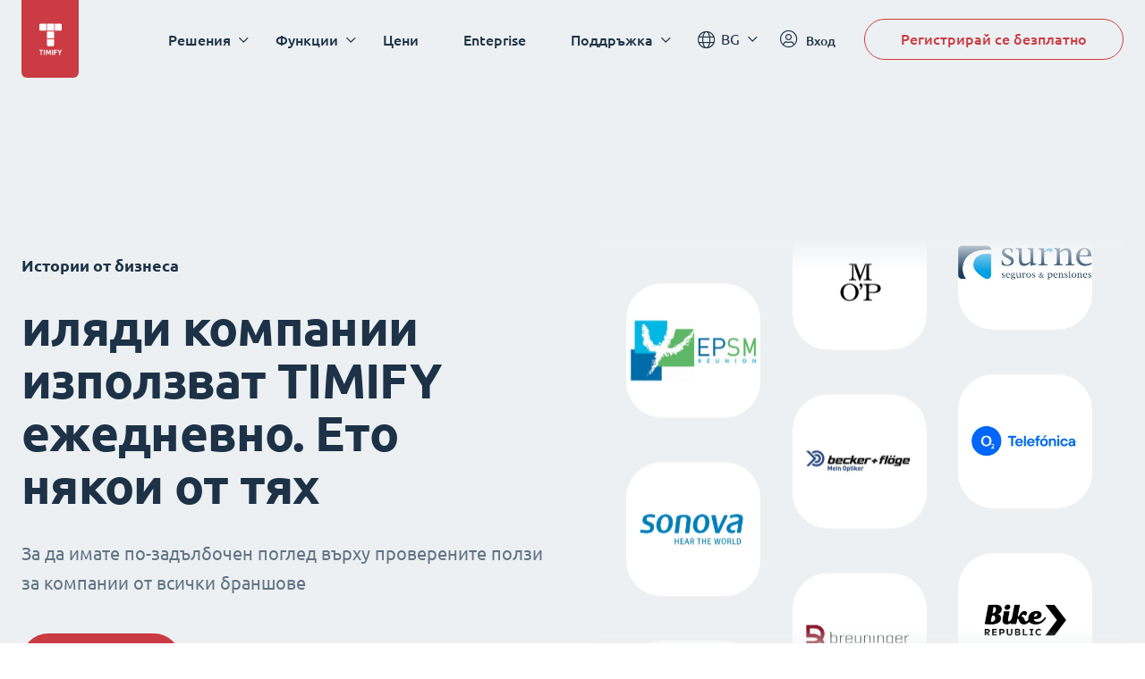

--- FILE ---
content_type: text/html; charset=UTF-8
request_url: https://www.timify.com/bg/customers/size:76-do-200/industry:other/
body_size: 11463
content:
<!DOCTYPE html><html lang="bg"><head><title>TIMIFY Клиенти</title><meta http-equiv="Content-Type" content="text/html; charset=utf-8"><meta name="keywords" content="timify testimonials, timify customers"><meta name="description" content="Прочете как клиенти ни използват TIMIFY, за да имате по-добра представа за ползите от продукта ни за компании от всички браншове"><meta name="Author" content=""><meta name="publisher" content=""><meta name="Robots" content="index, follow"><meta name="Content-Language" content="bg"><meta http-equiv="pragma" content="no-cache"><meta id="viewport" name="viewport" content="width=device-width, initial-scale=1, maximum-scale=5, user-scalable=no"/><meta name="google-site-verification" content="qGdlAhbJO-x6jMwR4k4EPMy58HfqTyyUmnw7WhSpFww"><meta name="google-site-verification" content="xowoSYEpBQTkch8MdZqOR1N0Y_qYnHf0kYQ0Ts-bswU"><link rel="canonical" href="https://www.timify.com/bg/customers/"/><link rel="icon" type="image/png" href="https://www.timify.com/data/img/favicon.png?v=1.1"><link rel="stylesheet" type="text/css" href="https://www.timify.com/data/css/dist.css?v=1.10.9"/><link rel="stylesheet" type="text/css" href="https://cdn.timify.com/uploads/websitecountries/languages/bg-20171010152523-147.css"/><script type="text/javascript">var data_server = 'https://www.timify.com/data/',baseUrl = '/bg/',domain = 'www.timify.com',counterDecimal = '.',counterThousands = ',',gCurrencySettings = {"currency_sign":"&euro;","currency_code":"EUR","currency_position":"0","currency_space":"1","price_divider":".","thousands_divider":"","price_decimals":"2","price_append":""},timifyAPI = 'https://api-v3.terminapp.com',timifyAPIv3 = 'https://api-v3.terminapp.com',timifyAPIv4 = {'url': 'https://api-public.timify.io/','migrate_url': 'https://api-migration.timify.io/','redirect_url': 'https://web.timify.com/','redirect_enterprise_url': 'https://branch-manager.timify.com/','redirect_developer_url': 'https://devs.timify.com/en-gb/#/auth/','redirect_callcentre_url': 'https://call-centre.timify.com/'}, timifyWidgetUrlv4 = '//book.timify.com/',REGION = 'EUROPE',LOCALE = 'BG',API_LOCALE = 'bg-bg',APP_MODE = 'production',DNT = 'false',APP_DEBUG = 0, tmfyCampaign = {"key":"6647bfa46801817d8812acff7f8504ee","timestamp":1768720007,"utm_campaign":null,"utm_content":null,"utm_medium":null,"utm_source":"none","utm_term":null},gaTracker;</script><script> window.dataLayer = window.dataLayer || []; function gtag(){dataLayer.push(arguments);}</script><script>(function(w,d,s,l,i){w[l]=w[l]||[];w[l].push({'gtm.start':new Date().getTime(),event:'gtm.js'});var f=d.getElementsByTagName(s)[0],j=d.createElement(s),dl=l!='dataLayer'?'&l='+l:'';j.async=true;j.src='https://www.googletagmanager.com/gtm.js?id='+i+dl;f.parentNode.insertBefore(j,f);})(window,document,'script','dataLayer','GTM-PP8CPSV');</script></head><body class="hover"><div class="body-content-holder"><header class="header dark "><div class="container"><div class="header__logo"><a class="logo" href="/bg/"><svg xmlns="http://www.w3.org/2000/svg" width="27" height="36" viewBox="0 0 27 36"><g fill="none" fill-rule="evenodd"><g fill="#CB3B43"><g><path d="M4.278 29.073v1.116H2.721v4.698H1.558V30.19H0v-1.116h4.278zm1.908 0v5.814H5.024v-5.814h1.162zm2.564 0c.09.185.193.413.31.684.117.27.24.564.367.88.126.317.253.64.377.97l.351.931.351-.932c.125-.329.251-.652.378-.968.127-.317.249-.61.366-.881.117-.271.22-.5.31-.684h1.06c.048.386.094.818.137 1.296.042.478.08.977.111 1.494.032.517.062 1.036.09 1.556.027.52.051 1.01.07 1.468h-1.132c-.015-.564-.035-1.18-.06-1.845-.025-.666-.062-1.337-.111-2.014l-.3.78c-.11.285-.218.57-.325.856-.107.285-.21.558-.31.818-.1.26-.185.482-.254.667h-.813l-.254-.667c-.1-.26-.204-.533-.31-.818l-.325-.856-.3-.78c-.05.677-.087 1.348-.112 2.014-.025.665-.044 1.28-.06 1.845H7.23c.02-.459.043-.948.07-1.468.028-.52.058-1.039.09-1.556.033-.517.07-1.016.112-1.494.042-.478.088-.91.138-1.296h1.11zm6.477 0v5.814h-1.162v-5.814h1.162zm4.651 0v1.099h-2.295v1.217h2.042v1.1h-2.042v2.398H16.42v-5.814h3.458zm1.819 0c.158.402.33.8.513 1.197.184.396.38.792.589 1.188.208-.396.407-.792.596-1.188.19-.396.364-.795.523-1.197H25.2c-.283.626-.576 1.234-.88 1.82-.303.588-.623 1.178-.96 1.771v2.223h-1.164v-2.206c-.338-.593-.66-1.186-.965-1.78-.305-.592-.6-1.202-.883-1.828h1.349zm-5.22-11.63v6.3c0 .802-.651 1.453-1.454 1.453h-4.846c-.803 0-1.454-.65-1.454-1.453v-6.3h7.754zm0-8.721v7.753H8.723V8.722h7.754zM7.754 0v7.753h-6.3C.65 7.753 0 7.102 0 6.299V1.454C0 .65.651 0 1.454 0h6.3zm8.723 0v7.753H8.723V0h7.754zm7.27 0c.802 0 1.453.651 1.453 1.454v4.845c0 .803-.651 1.454-1.454 1.454h-6.3V0h6.3z" transform="translate(-19.000000, -9.000000) translate(19.900000, 9.582534)"/></g></g></g></svg></a></div><div class="header__menu"><nav class="navigation"><ul class="main-nav"><li class="main-nav__item main-nav__item--has-childrens"><div class="main-nav__link">Решения</div><div class="main-nav-child "><div class="container"><div class="col-25 main-nav-child__column"><div class="main-nav-child__heading"> Решения</div><ul class="main-nav-child__items"> <li class="main-nav-child__item"> <a href="https://www.timify.com/bg/solutions/booking-small-companies/" class="main-nav-child__link"> <span class="main-nav-child__link-title">Малък и среден бизнес</span> <span class="main-nav-child__link-subtitle">Оптимизиране на резервациите и административните процеси</span> </a> </li> <li class="main-nav-child__item"> <a href="https://www.timify.com/bg/solutions/enterprises/" class="main-nav-child__link"> <span class="main-nav-child__link-title">Предприятие</span> <span class="main-nav-child__link-subtitle">Решения за резервации и планиране в мащаб</span> </a> </li> </ul></div><div class="col-75 main-nav-child__column"><div class="main-nav-child__heading"> По индустрии</div><div class="main-nav-child__content"> <ul class="main-nav-child__list"> <li> <a href="/bg/solutions/retail-scheduling-software/" > <img src="https://cdn.timify.com/uploads/v2header/A_Retail_4x-20210902170530-126.webp" srcset="https://cdn.timify.com/uploads/v2header/B_Retail_4x-20210902170530-126.webp 2x, https://cdn.timify.com/uploads/v2header/C_Retail_4x-20210902170530-126.webp 3x" alt="Система за онлайн планиране за фирми за търговия на дребно" loading="lazy" > <span class="main-nav-child__list-text">Ритейл търговци</span> </a> </li> <li> <a href="/bg/solutions/financial-services-scheduling-software/" > <img src="https://cdn.timify.com/uploads/v2header/A_Finance_4x-20210902170530-773.webp" srcset="https://cdn.timify.com/uploads/v2header/B_Finance_4x-20210902170530-773.webp 2x, https://cdn.timify.com/uploads/v2header/C_Finance_4x-20210902170530-773.webp 3x" alt="Софтуер за планиране за банки и финансови институции" loading="lazy" > <span class="main-nav-child__list-text">Финансови услуги</span> </a> </li> <li> <a href="/bg/solutions/real-estate-scheduling-software/" > <img src="https://cdn.timify.com/uploads/v2header/A_Real_Estate_4x-20210902170531-254.webp" srcset="https://cdn.timify.com/uploads/v2header/B_Real_Estate_4x-20210902170531-254.webp 2x, https://cdn.timify.com/uploads/v2header/C_Real_Estate_4x-20210902170531-254.webp 3x" alt="Софтуер за планиране на срещи с недвижими имоти" loading="lazy" > <span class="main-nav-child__list-text">Недвижими имоти</span> </a> </li> <li> <a href="/bg/solutions/recruiting-scheduling-software/" > <img src="https://cdn.timify.com/uploads/v2header/A_Interview_4x-20210902170531-353.webp" srcset="https://cdn.timify.com/uploads/v2header/B_Interview_4x-20210902170531-353.webp 2x, https://cdn.timify.com/uploads/v2header/C_Interview_4x-20210902170531-353.webp 3x" alt="Софтуер за планиране на интервюта за специалисти по подбор на персонал и HR мениджъри" loading="lazy" > <span class="main-nav-child__list-text">Подбор на персонал</span> </a> </li> <li> <a href="/bg/solutions/appointment-booking-for-government-agencies/" > <img src="https://cdn.timify.com/uploads/v2header/A_Public_4x-20210902170530-642.webp" srcset="https://cdn.timify.com/uploads/v2header/B_Public_4x-20210902170530-642.webp 2x, https://cdn.timify.com/uploads/v2header/C_Public_4x-20210902170530-642.webp 3x" alt="Инструмент за планиране за публичния сектор" loading="lazy" > <span class="main-nav-child__list-text">Държавни организации</span> </a> </li> <li> <a href="/bg/solutions/appointment-booking-for-schools/" > <img src="https://cdn.timify.com/uploads/v2header/A_Education_4x-20210902170531-906.webp" srcset="https://cdn.timify.com/uploads/v2header/B_Education_4x-20210902170531-906.webp 2x, https://cdn.timify.com/uploads/v2header/C_Education_4x-20210902170531-906.webp 3x" alt="Онлайн записване на класове и управление на графика" loading="lazy" > <span class="main-nav-child__list-text">Учебни заведения</span> </a> </li> <li> <a href="/bg/solutions/beauty-salon-scheduling-software/" > <img src="https://cdn.timify.com/uploads/v2header/A_Beauty_4x-20210902170530-106.webp" srcset="https://cdn.timify.com/uploads/v2header/B_Beauty_4x-20210902170530-106.webp 2x, https://cdn.timify.com/uploads/v2header/C_Beauty_4x-20210902170530-106.webp 3x" alt="Онлайн планиране на срещи за салони" loading="lazy" > <span class="main-nav-child__list-text">Салони за красота</span> </a> </li> <li> <a href="/bg/solutions/medical-scheduling-software/" > <img src="https://cdn.timify.com/uploads/v2header/A_Medical_4x-20210902170531-781.webp" srcset="https://cdn.timify.com/uploads/v2header/B_Medical_4x-20210902170531-781.webp 2x, https://cdn.timify.com/uploads/v2header/C_Medical_4x-20210902170531-781.webp 3x" alt="Софтуер за изготвяне на медицински графици за медицински специалисти и медицински центрове" loading="lazy" > <span class="main-nav-child__list-text">Медицински центрове</span> </a> </li> <li> <a href="/bg/solutions/appointment-scheduling-consultants/" > <img src="https://cdn.timify.com/uploads/v2header/A_Consultant_4x-20210902170530-211.webp" srcset="https://cdn.timify.com/uploads/v2header/B_Consultant_4x-20210902170530-211.webp 2x, https://cdn.timify.com/uploads/v2header/C_Consultant_4x-20210902170530-211.webp 3x" alt="Онлайн планиране на срещи за консултанти и агенции" loading="lazy" > <span class="main-nav-child__list-text">Консултантски агенции</span> </a> </li> <li> <a href="/bg/solutions/sports-and-fitness-booking-system/" > <img src="https://cdn.timify.com/uploads/v2header/A_Gym_Personal_4x-20210902170530-772.webp" srcset="https://cdn.timify.com/uploads/v2header/B_Gym_Personal_4x-20210902170530-772.webp 2x, https://cdn.timify.com/uploads/v2header/C_Gym_Personal_4x-20210902170530-772.webp 3x" alt="Онлайн система за резервации за фитнес зали и лични треньори" loading="lazy" > <span class="main-nav-child__list-text">Спортни и фитнес центрове</span> </a> </li> </ul> </div></div></div></div></li><li class="main-nav__item main-nav__item--has-childrens"><div class="main-nav__link">Функции</div><div class="main-nav-child main-nav-child--grayed"><div class="container"><div class="col-50 main-nav-child__column"><div class="main-nav-child__heading"> Функции</div><div class="main-nav-child__content"> <ul class="main-nav-child__list"> <li> <a href="/bg/features/online-calendar-for-teams/" > <img src="https://cdn.timify.com/uploads/v2header/A_Online_Calendar_4x_20210822162027_224-20231115151752-299.webp" srcset="https://cdn.timify.com/uploads/v2header/B_Online_Calendar_4x_20210822162027_224-20231115151752-299.webp 2x, https://cdn.timify.com/uploads/v2header/C_Online_Calendar_4x_20210822162027_224-20231115151752-299.webp 3x" alt="online calendar" loading="lazy" > <span class="main-nav-child__list-text">Бизнес календар</span> </a> </li> <li> <a href="https://www.timify.com/bg/features/online-appointment-booking/" > <img src="https://cdn.timify.com/uploads/v2header/A_Appointment_Booking_4x_20210822162043_144-20231115151837-937.webp" srcset="https://cdn.timify.com/uploads/v2header/B_Appointment_Booking_4x_20210822162043_144-20231115151837-937.webp 2x, https://cdn.timify.com/uploads/v2header/C_Appointment_Booking_4x_20210822162043_144-20231115151837-937.webp 3x" alt="Онлайн резервации" loading="lazy" > <span class="main-nav-child__list-text">Онлайн резервации</span> </a> </li> <li> <a href="https://www.timify.com/bg/features/resource-management/" > <img src="https://cdn.timify.com/uploads/v2header/A_Resource_Management_4x_20210822162053_742-20231115151928-152.webp" srcset="https://cdn.timify.com/uploads/v2header/B_Resource_Management_4x_20210822162053_742-20231115151928-152.webp 2x, https://cdn.timify.com/uploads/v2header/C_Resource_Management_4x_20210822162053_742-20231115151928-152.webp 3x" alt="Управление на ресурси" loading="lazy" > <span class="main-nav-child__list-text">Управление на ресурси</span> </a> </li> <li> <a href="https://www.timify.com/bg/features/customer-management/" > <img src="https://cdn.timify.com/uploads/v2header/A_Customer_Management_4x_20210822162112_159-20231115152002-1000.webp" srcset="https://cdn.timify.com/uploads/v2header/B_Customer_Management_4x_20210822162112_159-20231115152002-1000.webp 2x, https://cdn.timify.com/uploads/v2header/C_Customer_Management_4x_20210822162112_159-20231115152002-1000.webp 3x" alt="Управление на клиенти" loading="lazy" > <span class="main-nav-child__list-text">Управление на клиенти</span> </a> </li> <li> <a href="https://www.timify.com/bg/features/management-apps/" > <img src="https://cdn.timify.com/uploads/v2header/A_Management_Apps_4x_20210822162130_816-20231115152043-488.webp" srcset="https://cdn.timify.com/uploads/v2header/B_Management_Apps_4x_20210822162130_816-20231115152043-488.webp 2x, https://cdn.timify.com/uploads/v2header/C_Management_Apps_4x_20210822162130_816-20231115152043-488.webp 3x" alt="" loading="lazy" > <span class="main-nav-child__list-text">Приложения за управление</span> </a> </li> <li> <a href="https://www.timify.com/bg/features/statistics/" > <img src="https://cdn.timify.com/uploads/v2header/A_Statistics_4x_20210822162121_398-20231115152131-663.webp" srcset="https://cdn.timify.com/uploads/v2header/B_Statistics_4x_20210822162121_398-20231115152131-663.webp 2x, https://cdn.timify.com/uploads/v2header/C_Statistics_4x_20210822162121_398-20231115152131-663.webp 3x" alt="Табло със статистики" loading="lazy" > <span class="main-nav-child__list-text">Табло със статистики</span> </a> </li> </ul> <div> <a href="/bg/features/" class="red-link" > Разгледайте всички </a> </div> </div></div><div class="col-25 main-nav-child__column"><div class="main-nav-child__heading"> Добавки</div><ul class="main-nav-child__items"> <li class="main-nav-child__item"> <a href="https://www.timify.com/bg/features/branch-manager/" class="main-nav-child__link"> <span class="main-nav-child__link-title">Branch Manager</span> </a> </li> <li class="main-nav-child__item"> <a href="https://www.timify.com/bg/features/call-centre/" class="main-nav-child__link"> <span class="main-nav-child__link-title">Call Centre</span> </a> </li> <li class="main-nav-child__item"> <a href="https://www.timify.com/bg/features/developer-platform/" class="main-nav-child__link"> <span class="main-nav-child__link-title">Developer Platform</span> </a> </li> </ul><div> <a href="/bg/addons/" class="red-link" > Разгледайте всички </a></div></div><div class="col-25 main-nav-child__column"><div class="main-nav-child__heading"> Marketplace Приложения</div><div class="main-nav-child__content"> <div> <ul class="app-logos"> <li> <a href="https://www.timify.com/en/solutions/assistant//" target="_blank" > <img src="https://cdn.timify.com/uploads/v2header/A_Group_17-20241223113720-619.webp" srcset="https://cdn.timify.com/uploads/v2header/B_Group_17-20241223113720-619.webp 2x" alt="icon timify assistant" loading="lazy" > <span class="main-nav-child__list-text">TIMIFY Assistant</span> </a> </li> <li> <img src="https://cdn.timify.com/uploads/v2header/A_Google_Calendar-20231115152736-847.webp" srcset="https://cdn.timify.com/uploads/v2header/B_Google_Calendar-20231115152736-847.webp 2x" alt="icon google" loading="lazy" > <span class="main-nav-child__list-text">Google Calendar</span> </li> <li> <a href="https://www.timify.com/bg/marketplace/reserve-with-google//" target="_blank" > <img src="https://cdn.timify.com/uploads/v2header/A_tempImageYhb3xf-20250213153730-989.webp" srcset="https://cdn.timify.com/uploads/v2header/B_tempImageYhb3xf-20250213153730-989.webp 2x" alt="icon google colours" loading="lazy" > <span class="main-nav-child__list-text">Office 365</span> </a> </li> <li> <img src="https://cdn.timify.com/uploads/v2header/A_Meta-20231115152817-498.webp" srcset="https://cdn.timify.com/uploads/v2header/B_Meta-20231115152817-498.webp 2x" alt="meta icon" loading="lazy" > <span class="main-nav-child__list-text">Meta</span> </li> <li> <a href="https://www.timify.com/bg/marketplace/invoice-and-pos/" target="_blank" > <img src="https://cdn.timify.com/uploads/v2header/A_Invoice_app_icon-20250213151935-144.webp" srcset="https://cdn.timify.com/uploads/v2header/B_Invoice_app_icon-20250213151935-144.webp 2x" alt="icon of the timify invoice app" loading="lazy" > <span class="main-nav-child__list-text">Invoice App</span> </a> </li> </ul> </div> <div> <a href="/bg/marketplace/" class="red-link" > Разгледайте всички </a> </div> </div></div></div></div></li><li class="main-nav__item "><a href="/bg/plans/" class="main-nav__link" >Цени</a></li><li class="main-nav__item "><a href="https://www.timify.com/bg/solutions/enterprises/" class="main-nav__link" target="_blank" >Enteprise</a></li><li class="main-nav__item main-nav__item--has-childrens"><div class="main-nav__link">Поддръжка</div><div class="main-nav-child "><div class="container"><div class="col-25 main-nav-child__column"><div class="main-nav-child__heading"> TIMIFY център за поддръжка</div><div class="main-nav-child__content"> <ul class="main-nav-child__list"> <li> <a href="https://www.timify.com/bg/support/1776714-get-started/" target="_blank" > <img src="https://cdn.timify.com/uploads/v2header/A_B_getting_started_icon_2x_20221128161619_975-20241128142834-347.webp" srcset="https://cdn.timify.com/uploads/v2header/B_B_getting_started_icon_2x_20221128161619_975-20241128142834-347.webp 2x, https://cdn.timify.com/uploads/v2header/C_B_getting_started_icon_2x_20221128161619_975-20241128142834-347.webp 3x" alt="Започнете" loading="lazy" > <span class="main-nav-child__list-text">Започнете</span> </a> </li> <li> <a href="https://www.timify.com/bg/support/2609671-timify-calendar/" target="_blank" > <img src="https://cdn.timify.com/uploads/v2header/A_B_timify_calendar_icon_2x_20221128162138_270-20241128142903-348.webp" srcset="https://cdn.timify.com/uploads/v2header/B_B_timify_calendar_icon_2x_20221128162138_270-20241128142903-348.webp 2x, https://cdn.timify.com/uploads/v2header/C_B_timify_calendar_icon_2x_20221128162138_270-20241128142903-348.webp 3x" alt="Календар" loading="lazy" > <span class="main-nav-child__list-text">Календар на TIMIFY</span> </a> </li> <li> <a href="https://www.timify.com/bg/support/2609674-online-booking/" target="_blank" > <img src="https://cdn.timify.com/uploads/v2header/A_B_Online_booking__1__20221128172801_509-20241128142941-668.webp" srcset="https://cdn.timify.com/uploads/v2header/B_B_Online_booking__1__20221128172801_509-20241128142941-668.webp 2x, https://cdn.timify.com/uploads/v2header/C_B_Online_booking__1__20221128172801_509-20241128142941-668.webp 3x" alt="Онлайн резервации" loading="lazy" > <span class="main-nav-child__list-text">Онлайн резервации</span> </a> </li> </ul> <div> <a href="https://www.timify.com/bg/support/" class="red-link" target="_blank" > Посетете нашия център за поддръжка </a> </div> </div></div><div class="col-50 main-nav-child__column"><div class="main-nav-child__heading"> Получете вдъхновение</div><ul class="main-nav-child__items"> <li class="main-nav-child__item"> <a href="https://www.timify.com/bg/resources/ebook-guides/" target="_blank" class="main-nav-child__link"> <span class="main-nav-child__link-title">Електронни книги и ръководства</span> <span class="main-nav-child__link-subtitle">Изтеглете нашите електронни книги и ръководства (на английски език)</span> </a> </li> <li class="main-nav-child__item"> <a href="https://www.timify.com/bg/customers/" target="_blank" class="main-nav-child__link"> <span class="main-nav-child__link-title">Истории на клиенти</span> <span class="main-nav-child__link-subtitle">Разберете как компании от цял свят използват TIMIFY.</span> </a> </li> <li class="main-nav-child__item"> <a href="https://www.timify.com/en/blog/" target="_blank" class="main-nav-child__link"> <span class="main-nav-child__link-title">Блог</span> <span class="main-nav-child__link-subtitle">Разгледайте статии за нашия продукт и друго полезно съдържание.</span> </a> </li> </ul></div><div class="col-25 main-nav-child__column"></div></div></div></li></ul></nav><div class="mobile-buttons"><a class="btn btn--primary"href="/bg/registration/">Регистрирай се безплатно</a><a href="https://web.timify.com/?locale=bg-bg"class="btn btn--outline btn--ouline-red">Вход</a></div></div><div class="header__actions"><div class="lang-switcher"><div class="selected-lang">BG</div><ul class="lang-switcher__dropdown"><li value="de"data-href-lang="https://www.timify.com/de/customers/size:76-do-200/industry:other/"><a href="https://www.timify.com/de/customers/size:76-do-200/industry:other/">Deutsch</a></li><li value="nl"data-href-lang="https://www.timify.com/nl/customers/size:76-do-200/industry:other/"><a href="https://www.timify.com/nl/customers/size:76-do-200/industry:other/">Dutch</a></li><li value="en"data-href-lang="https://www.timify.com/en/customers/size:76-do-200/industry:other/"><a href="https://www.timify.com/en/customers/size:76-do-200/industry:other/">English</a></li><li value="es"data-href-lang="https://www.timify.com/es/customers/size:76-do-200/industry:other/"><a href="https://www.timify.com/es/customers/size:76-do-200/industry:other/">Espa&ntilde;ol</a></li><li value="fr"data-href-lang="https://www.timify.com/fr/customers/size:76-do-200/industry:other/"><a href="https://www.timify.com/fr/customers/size:76-do-200/industry:other/">Fran&ccedil;ais</a></li><li value="it"data-href-lang="https://www.timify.com/it/customers/size:76-do-200/industry:other/"><a href="https://www.timify.com/it/customers/size:76-do-200/industry:other/">Italiano</a></li><li value="bg"data-href-lang="https://www.timify.com/bg/customers/size:76-do-200/industry:other/" class="selected" ><a href="https://www.timify.com/bg/customers/size:76-do-200/industry:other/">Български</a></li></ul></div><a href="https://web.timify.com/?locale=bg-bg"class="login"><i class="fal fa-user-circle"></i><span class="main-nav-child__list-text">Вход</span></a><a class="btn btn--outline btn--start"href="/bg/registration/">Регистрирай се безплатно</a><div class="hamburger"><i class="fal fa-bars"></i><i class="fal fa-times"></i></div></div></div></header><div class="casestudies-pages-wrapper-container"> <div class="widget-section widget-section--header widget-section--two-column widget-section--text-left"> <div class="container"> <div class="flex-column"> <div class="text-column"> <div class="small-heading">Истории от бизнеса</div> <h1 class="big-heading"> иляди компании използват TIMIFY ежедневно. Ето някои от тях </h1> <p>За да имате по-задълбочен поглед върху проверените ползи за компании от всички браншове</p> <div class="buttons-container"> <a href="#casestudies-pages" target="_blank" class="btn btn--small btn--primary" > Разгледайте </a> </div> </div> </div> <div class="image-column"> <div class="casestudies-slide-items"> <div class="swiper swiper--casestudies-items-1"> <div class="swiper-wrapper"> <div class="swiper-slide"> <div class="casestudy-item"> <img src="https://cdn.timify.com/uploads/v2casestudiespages/A_Sonova-20241128160104-886.webp" alt="Sonova Audiological Care" loading="lazy" > </div> </div> <div class="swiper-slide"> <div class="casestudy-item"> <img src="https://cdn.timify.com/uploads/v2casestudiespages/A_Saint_Maclou-20241128155325-643.webp" alt="Saint Maclou" loading="lazy" > </div> </div> <div class="swiper-slide"> <div class="casestudy-item"> <img src="https://cdn.timify.com/uploads/v2casestudiespages/A_USG_Logo_3x-20220330143647-442.webp" alt="Unique Personalservice (RGF Staffing)" loading="lazy" > </div> </div> <div class="swiper-slide"> <div class="casestudy-item"> <img src="https://cdn.timify.com/uploads/v2casestudiespages/A_Fielmann-20241128151009-716.webp" alt="" loading="lazy" > </div> </div> <div class="swiper-slide"> <div class="casestudy-item"> <img src="https://cdn.timify.com/uploads/v2casestudiespages/A_Intersport_2x-20221012181637-954.webp" alt="Intersport logo" loading="lazy" > </div> </div> <div class="swiper-slide"> <div class="casestudy-item"> <img src="https://cdn.timify.com/uploads/v2casestudiespages/A_mkk-20241128144602-775.webp" alt="Bkk VBU" loading="lazy" > </div> </div> <div class="swiper-slide"> <div class="casestudy-item"> <img src="https://cdn.timify.com/uploads/v2casestudiespages/A_Courts_Office_Ireland__2x-20221012181851-529.webp" alt="" loading="lazy" > </div> </div> <div class="swiper-slide"> <div class="casestudy-item"> <img src="https://cdn.timify.com/uploads/v2casestudiespages/A_Comune_di_Ancona__2x-20221012182057-175.webp" alt="" loading="lazy" > </div> </div> <div class="swiper-slide"> <div class="casestudy-item"> <img src="https://cdn.timify.com/uploads/v2casestudiespages/A_Instituto_Cervantes-20241128152348-828.webp" alt="" loading="lazy" > </div> </div> <div class="swiper-slide"> <div class="casestudy-item"> <img src="https://cdn.timify.com/uploads/v2casestudiespages/A_Wutscher-20241128161408-615.webp" alt="" loading="lazy" > </div> </div> <div class="swiper-slide"> <div class="casestudy-item"> <img src="https://cdn.timify.com/uploads/v2casestudiespages/A_Banco_Sabadell-20241128121520-958.webp" alt="sabadell" loading="lazy" > </div> </div> <div class="swiper-slide"> <div class="casestudy-item"> <img src="https://cdn.timify.com/uploads/v2casestudiespages/A_Rahm_2x-20221012183458-115.webp" alt="rahm" loading="lazy" > </div> </div> <div class="swiper-slide"> <div class="casestudy-item"> <img src="https://cdn.timify.com/uploads/v2casestudiespages/A_Hartlauer-20241128151538-318.webp" alt="" loading="lazy" > </div> </div> <div class="swiper-slide"> <div class="casestudy-item"> <img src="https://cdn.timify.com/uploads/v2casestudiespages/A_Handwerkskammer_D__sseldorf__2x-20221012183843-471.webp" alt="" loading="lazy" > </div> </div> <div class="swiper-slide"> <div class="casestudy-item"> <img src="https://cdn.timify.com/uploads/v2casestudiespages/A_Hochzeitsrausch_2x-20221012184026-715.webp" alt="" loading="lazy" > </div> </div> <div class="swiper-slide"> <div class="casestudy-item"> <img src="https://cdn.timify.com/uploads/v2casestudiespages/A_Bikeschool_Pekoll_2x-20221012184100-850.webp" alt="" loading="lazy" > </div> </div> <div class="swiper-slide"> <div class="casestudy-item"> <img src="https://cdn.timify.com/uploads/v2casestudiespages/A_HWLP__2x-20221012184207-840.webp" alt="" loading="lazy" > </div> </div> <div class="swiper-slide"> <div class="casestudy-item"> <img src="https://cdn.timify.com/uploads/v2casestudiespages/A_Kampmeyer-20241128153140-786.webp" alt="" loading="lazy" > </div> </div> <div class="swiper-slide"> <div class="casestudy-item"> <img src="https://cdn.timify.com/uploads/v2casestudiespages/A_Benu_2x-20221012184425-471.webp" alt="" loading="lazy" > </div> </div> <div class="swiper-slide"> <div class="casestudy-item"> <img src="https://cdn.timify.com/uploads/v2casestudiespages/A_EPSM_2x-20221012184458-702.webp" alt="" loading="lazy" > </div> </div> </div> </div> <div class="swiper swiper--casestudies-items-2"> <div class="swiper-wrapper"> <div class="swiper-slide"> <div class="casestudy-item"> <img src="https://cdn.timify.com/uploads/v2casestudiespages/A_Optiker_bode_2x-20221012184531-351.webp" alt="" loading="lazy" > </div> </div> <div class="swiper-slide"> <div class="casestudy-item"> <img src="https://cdn.timify.com/uploads/v2casestudiespages/A_Marc_O_Polo-20241128153423-221.webp" alt="" loading="lazy" > </div> </div> <div class="swiper-slide"> <div class="casestudy-item"> <img src="https://cdn.timify.com/uploads/v2casestudiespages/A_Becker_Fl__ge-20241128122002-895.webp" alt="becker + fl&ouml;ge logo" loading="lazy" > </div> </div> <div class="swiper-slide"> <div class="casestudy-item"> <img src="https://cdn.timify.com/uploads/v2casestudiespages/A_Breuninger-20241128144756-832.webp" alt="" loading="lazy" > </div> </div> <div class="swiper-slide"> <div class="casestudy-item"> <img src="https://cdn.timify.com/uploads/v2casestudiespages/A_Croissance_verte_2x-20221012185258-408.webp" alt="" loading="lazy" > </div> </div> <div class="swiper-slide"> <div class="casestudy-item"> <img src="https://cdn.timify.com/uploads/v2casestudiespages/A_Doras_2x-20221012185336-614.webp" alt="" loading="lazy" > </div> </div> <div class="swiper-slide"> <div class="casestudy-item"> <img src="https://cdn.timify.com/uploads/v2casestudiespages/A_Honda-20221026152809-306.webp" alt="" loading="lazy" > </div> </div> <div class="swiper-slide"> <div class="casestudy-item"> <img src="https://cdn.timify.com/uploads/v2casestudiespages/A_Valmont_2x-20221012185542-622.webp" alt="" loading="lazy" > </div> </div> <div class="swiper-slide"> <div class="casestudy-item"> <img src="https://cdn.timify.com/uploads/v2casestudiespages/A_kairon_english_2x-20221012185623-768.webp" alt="" loading="lazy" > </div> </div> <div class="swiper-slide"> <div class="casestudy-item"> <img src="https://cdn.timify.com/uploads/v2casestudiespages/A_Mister_Spex-20241128153710-954.webp" alt="" loading="lazy" > </div> </div> <div class="swiper-slide"> <div class="casestudy-item"> <img src="https://cdn.timify.com/uploads/v2casestudiespages/A_Nivea_2x-20221026152503-255.webp" alt="Nivea house" loading="lazy" > </div> </div> <div class="swiper-slide"> <div class="casestudy-item"> <img src="https://cdn.timify.com/uploads/v2casestudiespages/A_Norwegian_Embassy___2x-20221026152610-312.webp" alt="" loading="lazy" > </div> </div> <div class="swiper-slide"> <div class="casestudy-item"> <img src="https://cdn.timify.com/uploads/v2casestudiespages/A_Rafa_Nadal_Academy_2x-20221026153011-320.webp" alt="" loading="lazy" > </div> </div> <div class="swiper-slide"> <div class="casestudy-item"> <img src="https://cdn.timify.com/uploads/v2casestudiespages/A_ICA_cordoba__2x-20221026153030-577.webp" alt="" loading="lazy" > </div> </div> <div class="swiper-slide"> <div class="casestudy-item"> <img src="https://cdn.timify.com/uploads/v2casestudiespages/A_OCA_Global_2x-20221026153124-752.webp" alt="" loading="lazy" > </div> </div> <div class="swiper-slide"> <div class="casestudy-item"> <img src="https://cdn.timify.com/uploads/v2casestudiespages/A_Italian_Chamber_of_Commerce_in_Singapore__2x-20221026153158-668.webp" alt="" loading="lazy" > </div> </div> <div class="swiper-slide"> <div class="casestudy-item"> <img src="https://cdn.timify.com/uploads/v2casestudiespages/A_Hypovereinsbank-20241128152144-717.webp" alt="" loading="lazy" > </div> </div> <div class="swiper-slide"> <div class="casestudy-item"> <img src="https://cdn.timify.com/uploads/v2casestudiespages/A_nexeye-20241128154454-111.webp" alt="" loading="lazy" > </div> </div> <div class="swiper-slide"> <div class="casestudy-item"> <img src="https://cdn.timify.com/uploads/v2casestudiespages/A_Stadler-20241128160302-313.webp" alt="stadler logo" loading="lazy" > </div> </div> <div class="swiper-slide"> <div class="casestudy-item"> <img src="https://cdn.timify.com/uploads/v2casestudiespages/A_Joka_White_bg-20240412161155-270.webp" alt="joka logo" loading="lazy" > </div> </div> </div> </div> <div class="swiper swiper--casestudies-items-3"> <div class="swiper-wrapper"> <div class="swiper-slide"> <div class="casestudy-item"> <img src="https://cdn.timify.com/uploads/v2casestudiespages/A_Telefonica-20241128160508-170.webp" alt="" loading="lazy" > </div> </div> <div class="swiper-slide"> <div class="casestudy-item"> <img src="https://cdn.timify.com/uploads/v2casestudiespages/A_Bike_Republic-20241128123141-390.webp" alt="bike republic logo" loading="lazy" > </div> </div> <div class="swiper-slide"> <div class="casestudy-item"> <img src="https://cdn.timify.com/uploads/v2casestudiespages/A_Clarins_skin_spa-20241128145039-852.webp" alt="logo Clarins skin spa" loading="lazy" > </div> </div> <div class="swiper-slide"> <div class="casestudy-item"> <img src="https://cdn.timify.com/uploads/v2casestudiespages/A_Deutsche_Apotheker__und___rztebank_eG-20241128145403-638.webp" alt="logo apobank" loading="lazy" > </div> </div> <div class="swiper-slide"> <div class="casestudy-item"> <img src="https://cdn.timify.com/uploads/v2casestudiespages/A_DHL-20241128145853-140.webp" alt="logo dhl" loading="lazy" > </div> </div> <div class="swiper-slide"> <div class="casestudy-item"> <img src="https://cdn.timify.com/uploads/v2casestudiespages/A_Diesel-20241128150230-464.webp" alt="diesel logo" loading="lazy" > </div> </div> <div class="swiper-slide"> <div class="casestudy-item"> <img src="https://cdn.timify.com/uploads/v2casestudiespages/A_FitnessFirst-20241128151258-372.webp" alt="Fitness First logo" loading="lazy" > </div> </div> <div class="swiper-slide"> <div class="casestudy-item"> <img src="https://cdn.timify.com/uploads/v2casestudiespages/A_Hotter-20241128151813-335.webp" alt="hotter logo" loading="lazy" > </div> </div> <div class="swiper-slide"> <div class="casestudy-item"> <img src="https://cdn.timify.com/uploads/v2casestudiespages/A_Jura-20241128152656-311.webp" alt="logo jura" loading="lazy" > </div> </div> <div class="swiper-slide"> <div class="casestudy-item"> <img src="https://cdn.timify.com/uploads/v2casestudiespages/A_Naturgy-20241128153855-806.webp" alt="Naturgy logo" loading="lazy" > </div> </div> <div class="swiper-slide"> <div class="casestudy-item"> <img src="https://cdn.timify.com/uploads/v2casestudiespages/A_Neckermann_Belgium_SA-20241128154118-633.webp" alt="Neckermann logo" loading="lazy" > </div> </div> <div class="swiper-slide"> <div class="casestudy-item"> <img src="https://cdn.timify.com/uploads/v2casestudiespages/A_OBI_Italia-20241128154606-423.webp" alt="logo obi" loading="lazy" > </div> </div> <div class="swiper-slide"> <div class="casestudy-item"> <img src="https://cdn.timify.com/uploads/v2casestudiespages/A_Optic_Swiss_Optic_2000_-20241128154858-182.webp" alt="Optic Swiss 2000 logo" loading="lazy" > </div> </div> <div class="swiper-slide"> <div class="casestudy-item"> <img src="https://cdn.timify.com/uploads/v2casestudiespages/A_S.Oliver-20241128155058-758.webp" alt="sOliver logo" loading="lazy" > </div> </div> <div class="swiper-slide"> <div class="casestudy-item"> <img src="https://cdn.timify.com/uploads/v2casestudiespages/A_Schiavotto-20241128155525-424.webp" alt="Schiavotto logo" loading="lazy" > </div> </div> <div class="swiper-slide"> <div class="casestudy-item"> <img src="https://cdn.timify.com/uploads/v2casestudiespages/A_SNFC-20241128155758-742.webp" alt="SNFC logo" loading="lazy" > </div> </div> <div class="swiper-slide"> <div class="casestudy-item"> <img src="https://cdn.timify.com/uploads/v2casestudiespages/A_Thomas_Sabo-20241128160642-377.webp" alt="Thomas Sabo logo" loading="lazy" > </div> </div> <div class="swiper-slide"> <div class="casestudy-item"> <img src="https://cdn.timify.com/uploads/v2casestudiespages/A_unicredit-20241128160811-651.webp" alt="unicredit logo" loading="lazy" > </div> </div> <div class="swiper-slide"> <div class="casestudy-item"> <img src="https://cdn.timify.com/uploads/v2casestudiespages/A_Universit__t_Basel-20241128161021-516.webp" alt="Universit&auml;t Basel logo" loading="lazy" > </div> </div> <div class="swiper-slide"> <div class="casestudy-item"> <img src="https://cdn.timify.com/uploads/v2casestudiespages/A_Surne_2x-20241129112048-160.webp" alt="" loading="lazy" > </div> </div> </div> </div> </div> <div class="casestudies-image-mobile"> </div> </div> </div> </div> <div class="casestudies-pages-container"> <div class="container container--casestudies-pages"> <aside class="casestudy-filters"> <div class="h5 mobile-heading">Филтър</div> <div class="casestudy-filters-list"> <div class="h3">Филтър</div> <ul> <li><a href="/bg/customers/">All</a></li> </ul> <div class="h5">Браншове</div> <ul> <li><a href="/bg/customers/size:76-do-200/industry:retail/">Търговия</a></li> <li><a href="/bg/customers/size:76-do-200/industry:opticians/">Оптики</a></li> <li><a href="/bg/customers/size:76-do-200/industry:finances/">Банки и фананси</a></li> <li><a href="/bg/customers/size:76-do-200/industry:zdraveopazvane/">Здравеопазване</a></li> <li><a href="/bg/customers/size:76-do-200/industry:consulting/">Консултантски услуги</a></li> <li><a href="/bg/customers/size:76-do-200/industry:education/">Образование</a></li> </ul> <div class="hidden"> <div class="h5">By size</div> <ul> <li><a href="/bg/customers/industry:other/size:sm/">SMB</a></li> <li><a href="/bg/customers/industry:other/size:sme/">SME</a></li> <li><a href="/bg/customers/industry:other/size:large-enterrpise/">Large Enterprise</a></li> </ul> <div class="h5">By location</div> <ul> <li><a href="/bg/customers/size:76-do-200/industry:other/region:145/">Европа</a></li> <li><a href="/bg/customers/size:76-do-200/industry:other/region:146/">Северна Америка</a></li> <li><a href="/bg/customers/size:76-do-200/industry:other/region:147/">Централна Америка</a></li> <li><a href="/bg/customers/size:76-do-200/industry:other/region:148/">Южна Америка</a></li> <li><a href="/bg/customers/size:76-do-200/industry:other/region:149/">Азия и Океания</a></li> </ul> </div> </div> </aside> <div class="col-80"> <div class="casestudies-pages" id="casestudies-pages"> <div class="casestudies-pages__selected-filters"> <span>Други <a href="/bg/customers/size:76-do-200/"> <i class="fal fa-times"></i> </a></span> </div> <div class="casestudies-pages__container"> <div class="h3">Results</div> <div class="casestudies-pages__category"> <div class="casestudy-page details"> <a href="/bg/customers/unique-personalservice-rgf-staffing/"> <div class="casestudy-page-image"> <img src="https://cdn.timify.com/uploads/v2casestudiespages/A_USG_Logo_3x-20220330143647-442.webp" alt="Unique Personalservice (RGF Staffing)" loading="lazy" width="290" height="130" > </div> <div class="casestudy-page__icon-container"> <div class="icon"> <i class="far fa-external-link"></i> <span class="text-container"> Прочетете казуса </span> </div> </div> </a> </div> <div class="casestudy-page "> <div class="casestudy-page-image"> <img src="https://cdn.timify.com/uploads/v2casestudiespages/A_Courts_Office_Ireland__2x-20221012181851-529.webp" alt="" loading="lazy" width="290" height="130" > </div> </div> <div class="casestudy-page "> <div class="casestudy-page-image"> <img src="https://cdn.timify.com/uploads/v2casestudiespages/A_Handwerkskammer_D__sseldorf__2x-20221012183843-471.webp" alt="" loading="lazy" width="290" height="130" > </div> </div> <div class="casestudy-page "> <div class="casestudy-page-image"> <img src="https://cdn.timify.com/uploads/v2casestudiespages/A_Kampmeyer-20241128153140-786.webp" alt="" loading="lazy" width="290" height="130" > </div> </div> <div class="casestudy-page "> <div class="casestudy-page-image"> <img src="https://cdn.timify.com/uploads/v2casestudiespages/A_Honda-20221026152809-306.webp" alt="" loading="lazy" width="290" height="130" > </div> </div> <div class="casestudy-page "> <div class="casestudy-page-image"> <img src="https://cdn.timify.com/uploads/v2casestudiespages/A_Nivea_2x-20221026152503-255.webp" alt="Nivea house" loading="lazy" width="290" height="130" > </div> </div> <div class="casestudy-page "> <div class="casestudy-page-image"> <img src="https://cdn.timify.com/uploads/v2casestudiespages/A_Norwegian_Embassy___2x-20221026152610-312.webp" alt="" loading="lazy" width="290" height="130" > </div> </div> <div class="casestudy-page "> <div class="casestudy-page-image"> <img src="https://cdn.timify.com/uploads/v2casestudiespages/A_ICA_cordoba__2x-20221026153030-577.webp" alt="" loading="lazy" width="290" height="130" > </div> </div> <div class="casestudy-page "> <div class="casestudy-page-image"> <img src="https://cdn.timify.com/uploads/v2casestudiespages/A_OCA_Global_2x-20221026153124-752.webp" alt="" loading="lazy" width="290" height="130" > </div> </div> <div class="casestudy-page "> <div class="casestudy-page-image"> <img src="https://cdn.timify.com/uploads/v2casestudiespages/A_Italian_Chamber_of_Commerce_in_Singapore__2x-20221026153158-668.webp" alt="" loading="lazy" width="290" height="130" > </div> </div> <div class="casestudy-page "> <div class="casestudy-page-image"> <img src="https://cdn.timify.com/uploads/v2casestudiespages/A_Telefonica-20241128160508-170.webp" alt="" loading="lazy" width="290" height="130" > </div> </div> <div class="casestudy-page "> <div class="casestudy-page-image"> <img src="https://cdn.timify.com/uploads/v2casestudiespages/A_Clarins_skin_spa-20241128145039-852.webp" alt="logo Clarins skin spa" loading="lazy" width="290" height="130" > </div> </div> <div class="casestudy-page "> <div class="casestudy-page-image"> <img src="https://cdn.timify.com/uploads/v2casestudiespages/A_DHL-20241128145853-140.webp" alt="logo dhl" loading="lazy" width="290" height="130" > </div> </div> <div class="casestudy-page "> <div class="casestudy-page-image"> <img src="https://cdn.timify.com/uploads/v2casestudiespages/A_FitnessFirst-20241128151258-372.webp" alt="Fitness First logo" loading="lazy" width="290" height="130" > </div> </div> <div class="casestudy-page "> <div class="casestudy-page-image"> <img src="https://cdn.timify.com/uploads/v2casestudiespages/A_Naturgy-20241128153855-806.webp" alt="Naturgy logo" loading="lazy" width="290" height="130" > </div> </div> <div class="casestudy-page "> <div class="casestudy-page-image"> <img src="https://cdn.timify.com/uploads/v2casestudiespages/A_Neckermann_Belgium_SA-20241128154118-633.webp" alt="Neckermann logo" loading="lazy" width="290" height="130" > </div> </div> <div class="casestudy-page "> <div class="casestudy-page-image"> <img src="https://cdn.timify.com/uploads/v2casestudiespages/A_SNFC-20241128155758-742.webp" alt="SNFC logo" loading="lazy" width="290" height="130" > </div> </div> </div> </div> </div> </div> </div> </div></div> <section class="widget-section company-slider"> <div class="container container--pagination"> <div class="swiper-pagination swiper-pagination--company"></div> </div> <div class="swiper-container swiper-container--company"> <div class="swiper-wrapper"> <div class="swiper-slide" data-logo="https://cdn.timify.com/uploads/v2testimonials/A_Logo_3x-20210902133134-819.png"> <div class="slider__slide"> <div class=" container container--max-width slider__info slider__info--horizontal-left slider__info--vertical-top"> <div class="swiper-slide__content"> <div class="swiper-slide__text"> <div class="quote-text"> &quot;TIMIFY ни помага да координираме планирането на графици на много езици, което ни позволява да сме последователни в осигуряването на услугата за всички наши европейски клиенти. Супер лесен за управление инструмент с множество опции за приспособяването му към фирмената ни марка.&quot; </div> <div class="company-text"> <span class="name">Джули Маша</span> - Мениджър дигитален маркетинг и електронна търговия, Valmont Group </div> <div class="container container--buttons"> <div class="swiper-button-prev swiper-button-prev--company"></div> <div class="swiper-button-next swiper-button-next--company"></div> </div> </div> <div class="swiper-slide__image"> <img src="https://cdn.timify.com/uploads/v2testimonials/A_Image_2x-20210902133133-886.webp" alt="Джули Маша" loading="lazy" width="400" height="391" > </div> </div> </div> </div> </div> <div class="swiper-slide" data-logo="https://cdn.timify.com/uploads/v2testimonials/A_Logo_3x-20211007163129-955.png"> <div class="slider__slide"> <div class=" container container--max-width slider__info slider__info--horizontal-left slider__info--vertical-top"> <div class="swiper-slide__content"> <div class="swiper-slide__text"> <div class="quote-text"> &quot;Благодарение на TIMIFY настоящите ни и потенциални клиенти могат самостоятелно да си запишат среща с консултантите ни в шоурума, което увеличава удобството за тях и за нашия персонал. Лесна за работа и интуитивна, платформата отговаря напълно на нуждите ни и постоянно се адаптира към нашите очаквания благодарение на непрекъснатото си развитие. Освен това установихме, че екипът на TIMIFY е внимателен и отзивчив.&quot; </div> <div class="company-text"> <span class="name">Charlotte Laroye</span> - Специалист по комуникациите, groupe DORAS </div> <div class="container container--buttons"> <div class="swiper-button-prev swiper-button-prev--company"></div> <div class="swiper-button-next swiper-button-next--company"></div> </div> </div> <div class="swiper-slide__image"> <img src="https://cdn.timify.com/uploads/v2testimonials/A_Image_2x-20211007163129-188.webp" alt="Charlotte Laroye, groupe DORAS" loading="lazy" width="400" height="391" > </div> </div> </div> </div> </div> <div class="swiper-slide" data-logo="https://cdn.timify.com/uploads/v2testimonials/A_Logo_3x-20220107150449-488.png"> <div class="slider__slide"> <div class=" container container--max-width slider__info slider__info--horizontal-left slider__info--vertical-top"> <div class="swiper-slide__content"> <div class="swiper-slide__text"> <div class="quote-text"> &quot;Синхронизирането на календара на TIMIFY помага на нашия кол център да насрочва персонализирани срещи с нашите консултанти без грешки. Инструментът е интуитивен и адаптивен, като ни позволява да управляваме множество клонове в реално време. Софтуерът отговаря напълно на очакванията ни.&quot; </div> <div class="company-text"> <span class="name">Филип Требес</span> - Главен информационен директор, Croissance Verte </div> <div class="container container--buttons"> <div class="swiper-button-prev swiper-button-prev--company"></div> <div class="swiper-button-next swiper-button-next--company"></div> </div> </div> <div class="swiper-slide__image"> <img src="https://cdn.timify.com/uploads/v2testimonials/A_Image_2x-20220107150448-435.webp" alt="Philippe TREBES, DSI Partner at Croissance Verte" loading="lazy" width="400" height="391" > </div> </div> </div> </div> </div> <div class="swiper-slide" data-logo="https://cdn.timify.com/uploads/v2testimonials/A_SehenWutscher_Circle_Transparent_Logo_3x-20220111094411-522.png"> <div class="slider__slide"> <div class=" container container--max-width slider__info slider__info--horizontal-left slider__info--vertical-top"> <div class="swiper-slide__content"> <div class="swiper-slide__text"> <div class="quote-text"> &quot;TIMIFY дава възможност на клиентите ни сами да резервират и управляват срещи във всички наши клонове. Можем лесно да контролираме наличността на ресурсите за резервации за всеки отделен клон и да предложим на клиентите си много повече предимства чрез разнообразието от налични приложения. Без съмнение TIMIFY значително увеличи броя на нашите онлайн резервации.&quot; </div> <div class="company-text"> <span class="name">Гудрун Хаберзетцер</span> - eCommerce специалист, Wutscher Optik KG </div> <div class="container container--buttons"> <div class="swiper-button-prev swiper-button-prev--company"></div> <div class="swiper-button-next swiper-button-next--company"></div> </div> </div> <div class="swiper-slide__image"> <img src="https://cdn.timify.com/uploads/v2testimonials/A_Image_2x-20220111094410-843.webp" alt="Gudrun Habersetzer, Wutscher Optik KG" loading="lazy" width="400" height="391" > </div> </div> </div> </div> </div> </div> </div> </section> <footer class="footer"><div class="footer__top"><div class="container"><div class="footer__modules"><div class="col-60 col-t-70 col-m-100"><h2 class="h1">Готови ли сте да започнете?</h2></div><div class="col-40 col-40--btn col-t-30 col-m-100"><a href="javascript:;"class="btn btn--primary">Свържете се с нас</a></div></div><div class="footer__seperator"><div class="col-95 col-t-100 col-m-90"><div class="line"></div></div><div class="col-5 col-t-10"><div class="footer__to-top"><i class="fal fa-long-arrow-up"></i></div></div></div><div class="footer__lists"><div class="col-15 col-15--logos col-t-100"><div class="footer__logos safari_only"><div class="footer__logo"><img src="https://cdn.timify.com/uploads/v2footer/A_logo_gdpr_3x_20210707150106_782-20220414145650-653.webp"srcset="https://cdn.timify.com/uploads/v2footer/B_logo_gdpr_3x_20210707150106_782-20220414145650-653.webp 2x,https://cdn.timify.com/uploads/v2footer/C_logo_gdpr_3x_20210707150106_782-20220414145650-653.webp 3x"alt="EUGDPR Compliance"loading="lazy"width="76"height="76"></div><div class="footer__logo"><a href="https://www.iafcertsearch.org/certified-entity/2SzyDzbyAnFPuCr20c4D2Gp3" target="_blank"><img src="https://cdn.timify.com/uploads/v2footer/A_iso_certification_timify_2x-20240729180429-648.webp"srcset="https://cdn.timify.com/uploads/v2footer/B_iso_certification_timify_2x-20240729180429-648.webp 2x,https://cdn.timify.com/uploads/v2footer/C_iso_certification_timify_2x-20240729180429-648.webp 3x"alt="Certification by Consilium Labs Inc. accredited by ANAB (ANSI National Accreditation Board)"loading="lazy"width="76"height="76"></a></div><div class="footer__logo"><a href="https://www.iafcertsearch.org/certified-entity/2SzyDzbyAnFPuCr20c4D2Gp3" target="_blank"><img src="https://cdn.timify.com/uploads/v2footer/A_ias_accreditation_body_timify_2x-20240729180426-807.webp"srcset="https://cdn.timify.com/uploads/v2footer/B_ias_accreditation_body_timify_2x-20240729180426-807.webp 2x,https://cdn.timify.com/uploads/v2footer/C_ias_accreditation_body_timify_2x-20240729180426-807.webp 3x"alt="International Accreditation Service (IAS)"loading="lazy"width="76"height="76"></a></div></div><div class="footer__logos safari_only"><div class="footer__logo"><img src="https://cdn.timify.com/uploads/v2footer/A_3ff22424_cd69_48e2_832b_a36da72279a9-20240911144007-202.webp"srcset="https://cdn.timify.com/uploads/v2footer/B_3ff22424_cd69_48e2_832b_a36da72279a9-20240911144007-202.webp 2x,https://cdn.timify.com/uploads/v2footer/C_3ff22424_cd69_48e2_832b_a36da72279a9-20240911144007-202.webp 3x"alt="capterra badge 2024"loading="lazy"width="76"height="76"></div><div class="footer__logo"><img src="https://cdn.timify.com/uploads/v2footer/A_03297256_6210_4125_bc7f_4d78f2841485-20240911144024-193.webp"srcset="https://cdn.timify.com/uploads/v2footer/B_03297256_6210_4125_bc7f_4d78f2841485-20240911144024-193.webp 2x,https://cdn.timify.com/uploads/v2footer/C_03297256_6210_4125_bc7f_4d78f2841485-20240911144024-193.webp 3x"alt="software advice badge 2024"loading="lazy"width="76"height="76"></div></div></div><div class="col-15 col-15--solutions col-t-20 col-m-50"><ul class="footer__links"><li><h4>Решения</h4></li><li><a href="/bg/solutions/booking-small-companies/">Малък и среден бизнес</a></li><li><a href="/bg/solutions/enterprises/">Предприятие</a></li><li><a href="/bg/solutions/retail-scheduling-software/">Ритейл търговци</a></li><li><a href="/bg/solutions/financial-services-scheduling-software/">Финансови услуги</a></li><li><a href="/bg/solutions/real-estate-scheduling-software/">Недвижими имоти</a></li><li><a href="/bg/solutions/recruiting-scheduling-software/">Подбор на персонал</a></li><li><a href="/bg/solutions/appointment-booking-for-schools/">Учебни заведения</a></li><li><a href="/bg/solutions/appointment-booking-for-government-agencies/">Държавни организации</a></li><li><a href="/bg/solutions/beauty-salon-scheduling-software/">Салони за красота</a></li><li><a href="/bg/solutions/medical-scheduling-software/">Медицински центрове</a></li><li><a href="/bg/solutions/sports-and-fitness-booking-system/">Спортни и фитнес центрове</a></li><li><a href="/bg/solutions/appointment-scheduling-consultants/">Консултантски агенции</a></li></ul></div><div class="col-15 col-15--features col-t-20 col-m-50"> <ul class="footer__links"><li><h4>Продукти</h4></li><li><a href="https://www.timify.com/bg/features/">Функции</a></li><li><a href="https://www.timify.com/bg/addons/">Добавки</a></li><li><a href="/bg/features/management-apps/">Приложения за Управление</a></li><li><a href="https://www.timify.com/bg/solutions/security/">Сигурността</a></li><li><h4>Цени</h4></li><li><a href="https://www.timify.com/bg/plans/">Планове</a></li><li><h4>Поддръжка</h4></li><li><a href="https://www.timify.com/bg/support/">Център за помощ на TIMIFY</a></li></ul></div><div class="col-15 col-15--products col-t-20 col-m-50"><ul class="footer__links"><li><h4>За нас</h4></li><li><a href="/bg/company/">Компания</a></li><li><a href="/bg/career/">Кариера</a></li><li><a href="https://www.timify.com/en/blog/" target="_blank" >Блог</a></li><li><a href="/bg/customers/">Клиенти</a></li></ul></div><div class="col-15 col-15--support col-t-20 col-m-50"><ul class="footer__links"><li><h4>Свържете се нас</h4></li><li><a href="https://www.timify.com/bg/registration/">Започнете безплатно</a></li><li><a href="https://web.timify.com/?locale=bg-bg">Вход</a></li><li><a href="https://www.timify.com/bg/contact-us/form/">Контакт</a></li><li><a href="https://www.timify.com/bg/demo/">Заявите демо</a></li><li><h4>Полезни връзки</h4></li><li><a href="https://www.timify.com/bg/download/#desktop-app" target="_blank" >Приложение за настолни компютри</a></li><li><a href="https://www.timify.com/bg/download/#tablet-app" target="_blank" >Приложение за таблет</a></li><li><a href="https://www.timify.com/bg/download/#mobile-app" target="_blank" >Мобилно приложение</a></li></ul></div></div></div></div><div class="footer__bottom"><div class="container"><div class="footer__left"><p>Всички права запазени (c) 2013 - 2026 TIMIFY</p></div><div class="footer__center"><ul class="footer__generic-links"><li><a href="/bg/pages/imprint/">Imprint</a></li><li><a href="/bg/pages/terms-of-use-smb/">Общи условия за ползване</a></li><li><a href="/bg/legal/">Декларация за поверителност</a></li></ul></div><div class="footer__social"><ul class="footer__social-list"><li><a href="https://www.facebook.com/TIMIFY" target="_blank"><i class="fa fa-facebook"></i></a></li><li><a href="https://www.instagram.com/timifyofficial/" target="_blank"><i class="fab fa-instagram"></i></a></li><li><a href="https://twitter.com/timify" target="_blank"><i class="icon-twitter-x"></i></a></li><li><a href="https://www.linkedin.com/company/timify" target="_blank"><i class="fab fa-linkedin-in"></i></a></li><li><a href="https://www.youtube.com/channel/UC2JNMk2r_TE3jjOYH-9HUOg" target="_blank"><i class="fab fa-youtube"></i></a></li></ul></div></div></div> </footer><div class="page-overlay"></div></div><script type="text/javascript" defer src="https://www.timify.com/data/js/dist.js?v=1.10.9"></script><noscript><iframe src="https://www.googletagmanager.com/ns.html?id=GTM-PP8CPSV"height="0" width="0" style="display:none;visibility:hidden"></iframe></noscript></body></html>